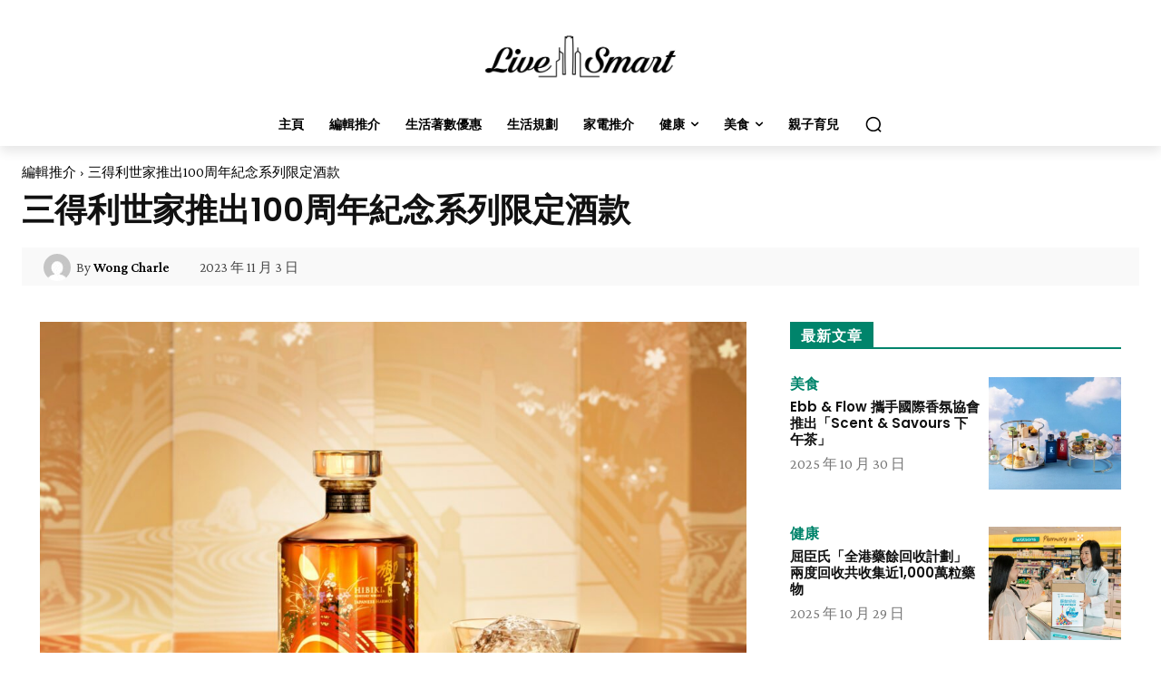

--- FILE ---
content_type: text/html; charset=utf-8
request_url: https://www.google.com/recaptcha/api2/aframe
body_size: 266
content:
<!DOCTYPE HTML><html><head><meta http-equiv="content-type" content="text/html; charset=UTF-8"></head><body><script nonce="8FJu89P_PSg2_I9kwHzugw">/** Anti-fraud and anti-abuse applications only. See google.com/recaptcha */ try{var clients={'sodar':'https://pagead2.googlesyndication.com/pagead/sodar?'};window.addEventListener("message",function(a){try{if(a.source===window.parent){var b=JSON.parse(a.data);var c=clients[b['id']];if(c){var d=document.createElement('img');d.src=c+b['params']+'&rc='+(localStorage.getItem("rc::a")?sessionStorage.getItem("rc::b"):"");window.document.body.appendChild(d);sessionStorage.setItem("rc::e",parseInt(sessionStorage.getItem("rc::e")||0)+1);localStorage.setItem("rc::h",'1762027226778');}}}catch(b){}});window.parent.postMessage("_grecaptcha_ready", "*");}catch(b){}</script></body></html>